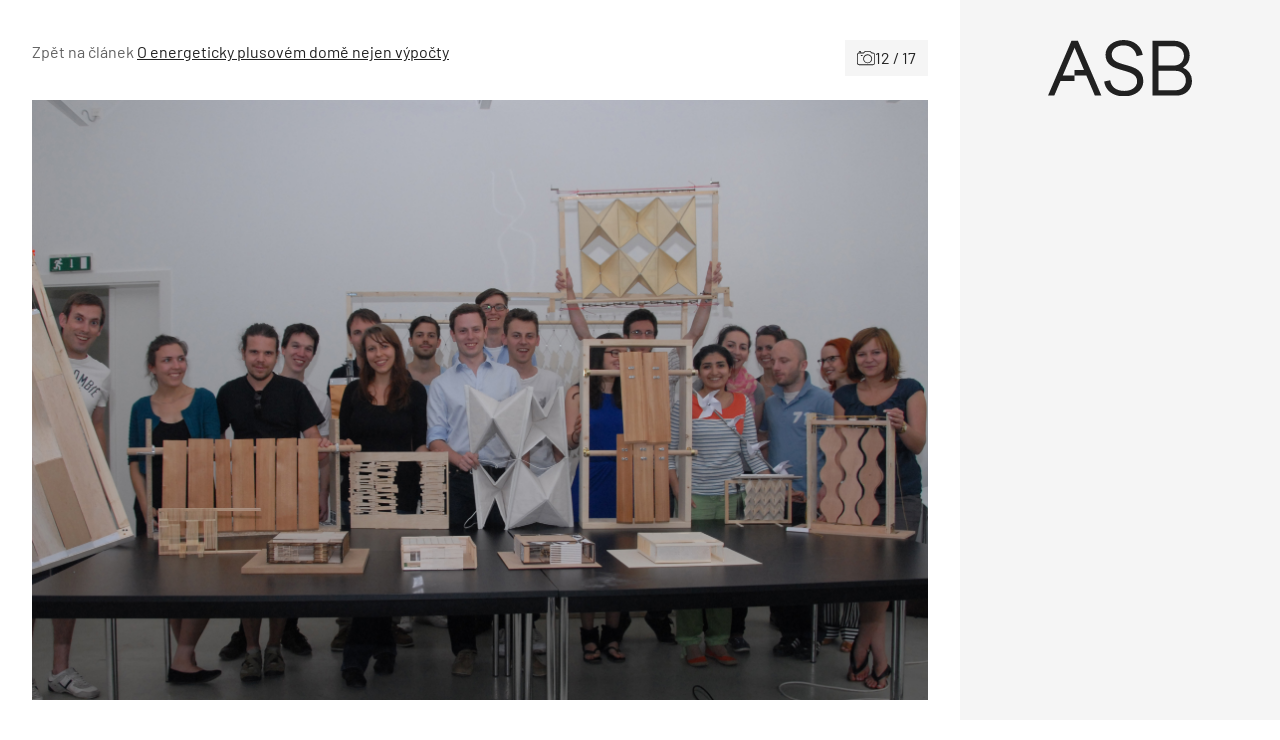

--- FILE ---
content_type: text/html; charset=utf-8
request_url: https://www.google.com/recaptcha/api2/aframe
body_size: 267
content:
<!DOCTYPE HTML><html><head><meta http-equiv="content-type" content="text/html; charset=UTF-8"></head><body><script nonce="-vomZ0nmFVhaU3bJYV4Icw">/** Anti-fraud and anti-abuse applications only. See google.com/recaptcha */ try{var clients={'sodar':'https://pagead2.googlesyndication.com/pagead/sodar?'};window.addEventListener("message",function(a){try{if(a.source===window.parent){var b=JSON.parse(a.data);var c=clients[b['id']];if(c){var d=document.createElement('img');d.src=c+b['params']+'&rc='+(localStorage.getItem("rc::a")?sessionStorage.getItem("rc::b"):"");window.document.body.appendChild(d);sessionStorage.setItem("rc::e",parseInt(sessionStorage.getItem("rc::e")||0)+1);localStorage.setItem("rc::h",'1769723626517');}}}catch(b){}});window.parent.postMessage("_grecaptcha_ready", "*");}catch(b){}</script></body></html>